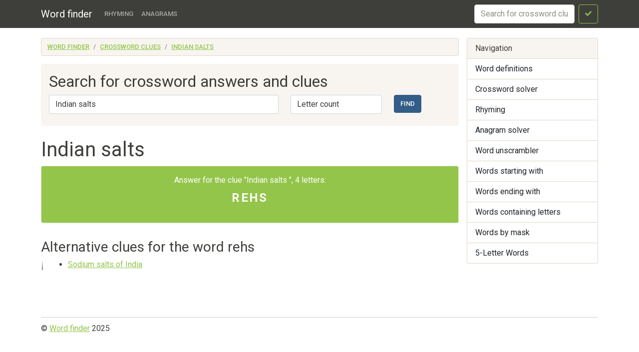

--- FILE ---
content_type: text/html; charset=utf-8
request_url: https://www.google.com/recaptcha/api2/aframe
body_size: 267
content:
<!DOCTYPE HTML><html><head><meta http-equiv="content-type" content="text/html; charset=UTF-8"></head><body><script nonce="EltzjV9hvbaa_qaxHeMhoA">/** Anti-fraud and anti-abuse applications only. See google.com/recaptcha */ try{var clients={'sodar':'https://pagead2.googlesyndication.com/pagead/sodar?'};window.addEventListener("message",function(a){try{if(a.source===window.parent){var b=JSON.parse(a.data);var c=clients[b['id']];if(c){var d=document.createElement('img');d.src=c+b['params']+'&rc='+(localStorage.getItem("rc::a")?sessionStorage.getItem("rc::b"):"");window.document.body.appendChild(d);sessionStorage.setItem("rc::e",parseInt(sessionStorage.getItem("rc::e")||0)+1);localStorage.setItem("rc::h",'1763063957429');}}}catch(b){}});window.parent.postMessage("_grecaptcha_ready", "*");}catch(b){}</script></body></html>